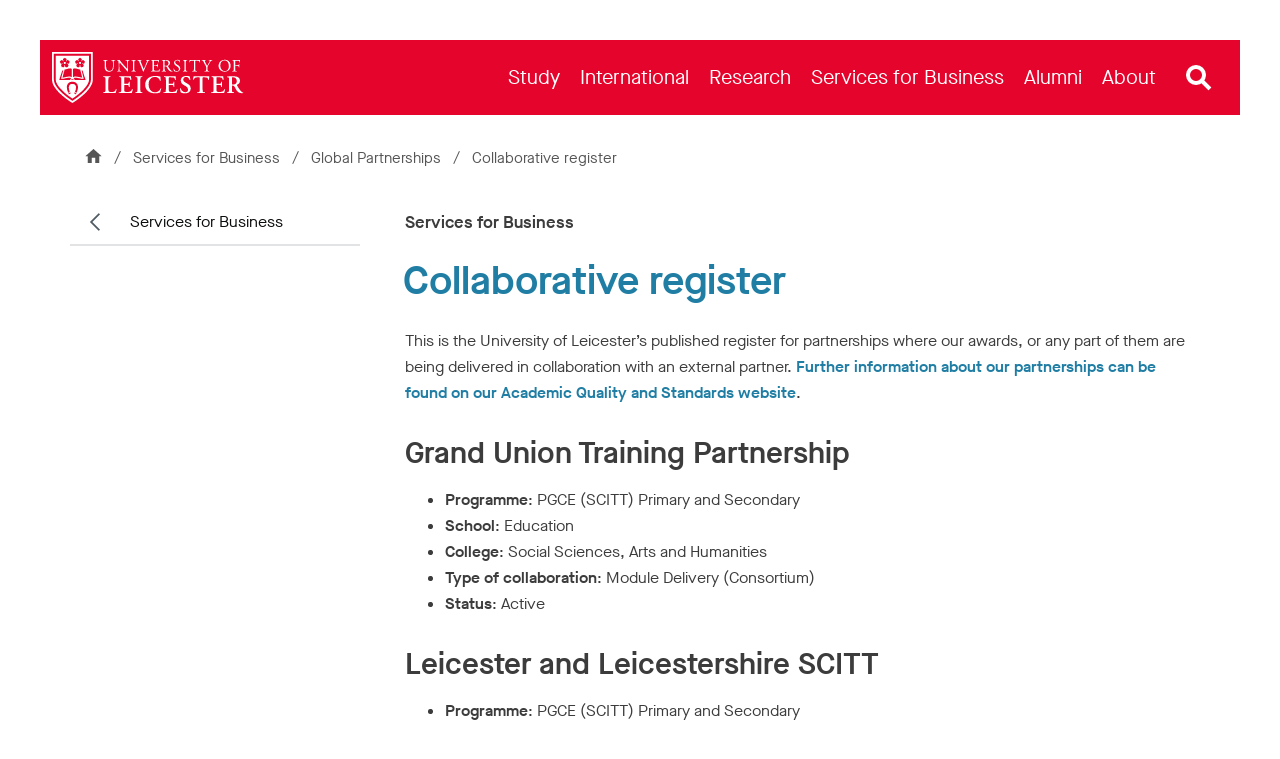

--- FILE ---
content_type: image/svg+xml
request_url: https://le.ac.uk/Assets-v2/images/svgs/arrow-left-d.svg
body_size: -2139
content:
<svg id="Layer_1" data-name="Layer 1" xmlns="http://www.w3.org/2000/svg" viewBox="0 0 57.11 100.07"><defs><style>.cls-1{fill:none;stroke:#515b64;stroke-miterlimit:10;stroke-width:10px;}</style></defs><title>arrow-left</title><polyline class="cls-1" points="53.57 96.54 7.07 50.04 53.57 3.54"/></svg>